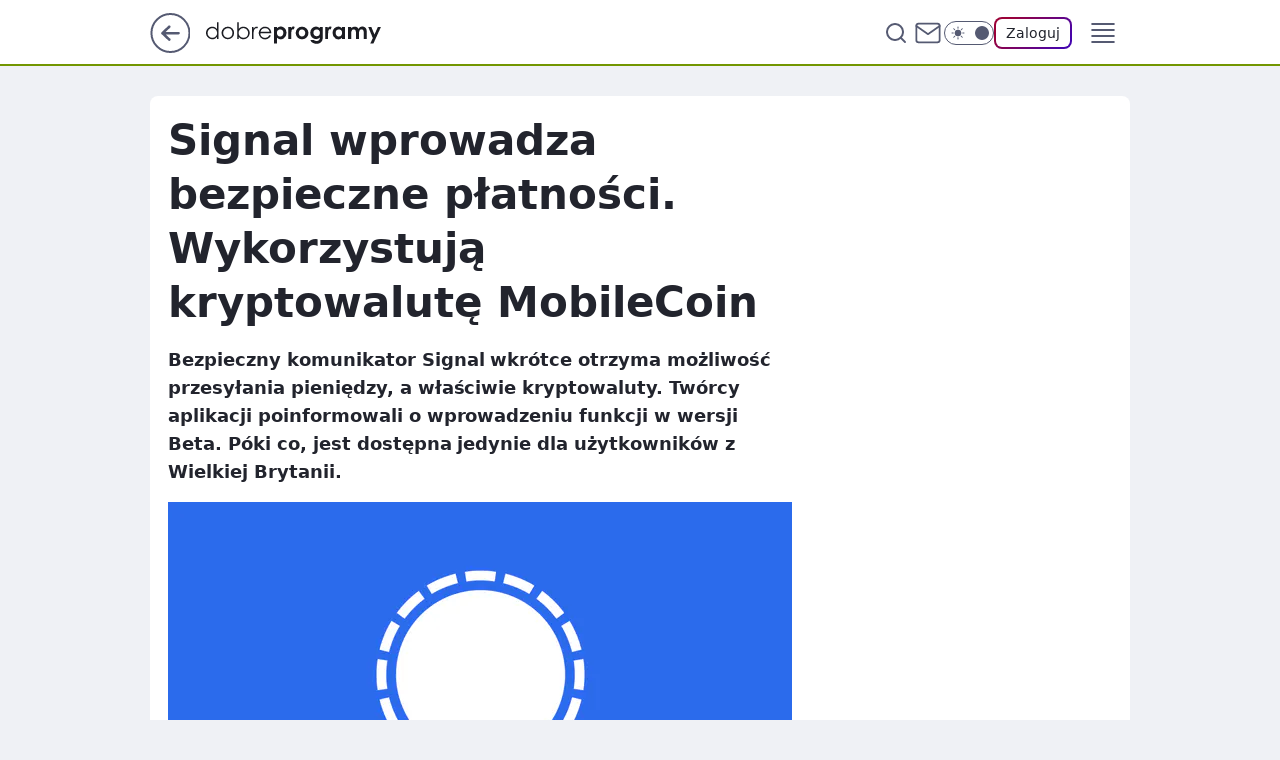

--- FILE ---
content_type: application/javascript
request_url: https://rek.www.wp.pl/gaf.js?rv=2&sn=dobreprogramy&pvid=9add4f3b272c5525477f&rekids=237755&phtml=www.dobreprogramy.pl%2Fsignal-wprowadza-bezpieczne-platnosci-wykorzystuja-kryptowalute-mobilecoin%2C6630135266551425a&abtest=adtech%7CPRGM-1047%7CA%3Badtech%7CPU-335%7CB%3Badtech%7CPRG-3468%7CA%3Badtech%7CPRGM-1036%7CD%3Badtech%7CFP-76%7CA%3Badtech%7CPRGM-1356%7CA%3Badtech%7CPRGM-1419%7CC%3Badtech%7CPRGM-1589%7CB%3Badtech%7CPRGM-1576%7CA%3Badtech%7CPRGM-1443%7CA%3Badtech%7CPRGM-1421%7CA%3Badtech%7CPRGM-1587%7CB%3Badtech%7CPRGM-1215%7CC&PWA_adbd=0&darkmode=0&highLayout=0&layout=narrow&navType=navigate&cdl=0&ctype=article&ciab=IAB19%2CIAB-v3-57%2CIAB-v3-392%2CIAB3-10%2CIAB13&cid=6630135266551425&csystem=ncr&cdate=2021-04-08&REKtagi=oprogramowanie%3Bbezpieczenstwo&vw=1280&vh=720&p1=0&spin=qzwxaeib&bcv=2
body_size: 3186
content:
qzwxaeib({"spin":"qzwxaeib","bunch":237755,"context":{"dsa":false,"minor":false,"bidRequestId":"dcc471db-beb0-491b-8a38-136232f4097a","maConfig":{"timestamp":"2026-01-15T08:59:46.335Z"},"dfpConfig":{"timestamp":"2026-01-15T11:58:29.480Z"},"sda":[],"targeting":{"client":{},"server":{},"query":{"PWA_adbd":"0","REKtagi":"oprogramowanie;bezpieczenstwo","abtest":"adtech|PRGM-1047|A;adtech|PU-335|B;adtech|PRG-3468|A;adtech|PRGM-1036|D;adtech|FP-76|A;adtech|PRGM-1356|A;adtech|PRGM-1419|C;adtech|PRGM-1589|B;adtech|PRGM-1576|A;adtech|PRGM-1443|A;adtech|PRGM-1421|A;adtech|PRGM-1587|B;adtech|PRGM-1215|C","bcv":"2","cdate":"2021-04-08","cdl":"0","ciab":"IAB19,IAB-v3-57,IAB-v3-392,IAB3-10,IAB13","cid":"6630135266551425","csystem":"ncr","ctype":"article","darkmode":"0","highLayout":"0","layout":"narrow","navType":"navigate","p1":"0","phtml":"www.dobreprogramy.pl/signal-wprowadza-bezpieczne-platnosci-wykorzystuja-kryptowalute-mobilecoin,6630135266551425a","pvid":"9add4f3b272c5525477f","rekids":"237755","rv":"2","sn":"dobreprogramy","spin":"qzwxaeib","vh":"720","vw":"1280"}},"directOnly":0,"geo":{"country":"840","region":"","city":""},"statid":"","mlId":"","rshsd":"21","isRobot":false,"curr":{"EUR":4.2068,"USD":3.6153,"CHF":4.5164,"GBP":4.858},"rv":"2","status":{"advf":2,"ma":2,"ma_ads-bidder":2,"ma_cpv-bidder":2,"ma_high-cpm-bidder":2}},"slots":{"11":{"delivered":"1","campaign":null,"dfpConfig":{"placement":"/89844762/Desktop_Dobreprogramy.pl_x11_art","roshash":"DGOR","ceil":100,"sizes":[[336,280],[640,280],[300,250]],"namedSizes":["fluid"],"div":"div-gpt-ad-x11-art","targeting":{"DFPHASH":"ADLO","emptygaf":"0"},"gfp":"DGOR"}},"12":{"delivered":"1","campaign":null,"dfpConfig":{"placement":"/89844762/Desktop_Dobreprogramy.pl_x12_art","roshash":"DGOR","ceil":100,"sizes":[[336,280],[640,280],[300,250]],"namedSizes":["fluid"],"div":"div-gpt-ad-x12-art","targeting":{"DFPHASH":"ADLO","emptygaf":"0"},"gfp":"DGOR"}},"13":{"delivered":"1","campaign":null,"dfpConfig":{"placement":"/89844762/Desktop_Dobreprogramy.pl_x13_art","roshash":"DGOR","ceil":100,"sizes":[[336,280],[640,280],[300,250]],"namedSizes":["fluid"],"div":"div-gpt-ad-x13-art","targeting":{"DFPHASH":"ADLO","emptygaf":"0"},"gfp":"DGOR"}},"14":{"delivered":"1","campaign":null,"dfpConfig":{"placement":"/89844762/Desktop_Dobreprogramy.pl_x14_art","roshash":"DGOR","ceil":100,"sizes":[[336,280],[640,280],[300,250]],"namedSizes":["fluid"],"div":"div-gpt-ad-x14-art","targeting":{"DFPHASH":"ADLO","emptygaf":"0"},"gfp":"DGOR"}},"15":{"delivered":"1","campaign":null,"dfpConfig":{"placement":"/89844762/Desktop_Dobreprogramy.pl_x15_art","roshash":"DGOR","ceil":100,"sizes":[[728,90],[970,300],[950,90],[980,120],[980,90],[970,150],[970,90],[970,250],[930,180],[950,200],[750,100],[970,66],[750,200],[960,90],[970,100],[750,300],[970,200],[950,300]],"namedSizes":["fluid"],"div":"div-gpt-ad-x15-art","targeting":{"DFPHASH":"ADLO","emptygaf":"0"},"gfp":"DGOR"}},"2":{"delivered":"1","campaign":{"id":"188177","capping":"PWAck=27120606\u0026PWAclt=1","adm":{"bunch":"237755","creations":[{"cbConfig":{"blur":false,"bottomBar":false,"fullPage":false,"message":"Przekierowanie za {{time}} sekund{{y}}","timeout":15000},"height":870,"pixels":["//ad.doubleclick.net/ddm/trackimp/N9439.2133700WP/B34863457.437610907;dc_trk_aid=630899579;dc_trk_cid=248542827;ord=1768594606;dc_lat=;dc_rdid=;tag_for_child_directed_treatment=;tfua=;gdpr=${GDPR};gdpr_consent=${GDPR_CONSENT_755};ltd=${LIMITED_ADS};dc_tdv=1?"],"scalable":"1","showLabel":false,"src":"https://mamc.wpcdn.pl/188177/1767964838541/1920x870.jpg","trackers":{"click":[""],"cview":["//ma.wp.pl/ma.gif?clid=a34bb419bc1345d54896e03c36043d43\u0026SN=dobreprogramy\u0026pvid=9add4f3b272c5525477f\u0026action=cvimp\u0026pg=www.dobreprogramy.pl\u0026par=cur%3DPLN%26org_id%3D25%26order%3D265726%26is_robot%3D0%26bidderID%3D11%26utility%3DeEy94ky2e7emlaDwloX2cB0fWfGeWSzXVhTaPqx-eE7ib8w1U0vquF4J20wd9D_V%26conversionValue%3D0%26iabSiteCategories%3D%26bidTimestamp%3D1768594606%26creationID%3D1469496%26editedTimestamp%3D1767965028%26publisherID%3D308%26inver%3D2%26ip%3Dl7n8kGcraRYteNMgGTK625NuY-IaaD9zQW37-Jub4og%26slotID%3D002%26test%3D0%26tpID%3D1402225%26emission%3D3043755%26platform%3D8%26ssp%3Dwp.pl%26userID%3D__UNKNOWN_TELL_US__%26slotSizeWxH%3D1920x870%26workfID%3D188177%26billing%3Dcpv%26geo%3D840%253B%253B%26hBudgetRate%3DDGJORUX%26domain%3Dwww.dobreprogramy.pl%26client_id%3D48831%26iabPageCategories%3D%26is_adblock%3D0%26pvid%3D9add4f3b272c5525477f%26sn%3Ddobreprogramy%26seatID%3Da34bb419bc1345d54896e03c36043d43%26hBidPrice%3DDGJORUX%26partnerID%3D%26isDev%3Dfalse%26medium%3Ddisplay%26bidReqID%3Ddcc471db-beb0-491b-8a38-136232f4097a%26seatFee%3D8qBEtI7mLC1dG_j8AKFZb8AxhW0IChZ5s8MCYVENPHY%26source%3DTG%26pricingModel%3DIOS-kl4MqS4aU2XzbsuDMl2nti_QEAHLwyZWl9afn5E%26ttl%3D1768681006%26contentID%3D6630135266551425%26device%3DPERSONAL_COMPUTER%26rekid%3D237755%26targetDomain%3Dwkruk.pl"],"impression":["//ma.wp.pl/ma.gif?clid=a34bb419bc1345d54896e03c36043d43\u0026SN=dobreprogramy\u0026pvid=9add4f3b272c5525477f\u0026action=delivery\u0026pg=www.dobreprogramy.pl\u0026par=pricingModel%3DIOS-kl4MqS4aU2XzbsuDMl2nti_QEAHLwyZWl9afn5E%26ttl%3D1768681006%26contentID%3D6630135266551425%26device%3DPERSONAL_COMPUTER%26rekid%3D237755%26targetDomain%3Dwkruk.pl%26cur%3DPLN%26org_id%3D25%26order%3D265726%26is_robot%3D0%26bidderID%3D11%26utility%3DeEy94ky2e7emlaDwloX2cB0fWfGeWSzXVhTaPqx-eE7ib8w1U0vquF4J20wd9D_V%26conversionValue%3D0%26iabSiteCategories%3D%26bidTimestamp%3D1768594606%26creationID%3D1469496%26editedTimestamp%3D1767965028%26publisherID%3D308%26inver%3D2%26ip%3Dl7n8kGcraRYteNMgGTK625NuY-IaaD9zQW37-Jub4og%26slotID%3D002%26test%3D0%26tpID%3D1402225%26emission%3D3043755%26platform%3D8%26ssp%3Dwp.pl%26userID%3D__UNKNOWN_TELL_US__%26slotSizeWxH%3D1920x870%26workfID%3D188177%26billing%3Dcpv%26geo%3D840%253B%253B%26hBudgetRate%3DDGJORUX%26domain%3Dwww.dobreprogramy.pl%26client_id%3D48831%26iabPageCategories%3D%26is_adblock%3D0%26pvid%3D9add4f3b272c5525477f%26sn%3Ddobreprogramy%26seatID%3Da34bb419bc1345d54896e03c36043d43%26hBidPrice%3DDGJORUX%26partnerID%3D%26isDev%3Dfalse%26medium%3Ddisplay%26bidReqID%3Ddcc471db-beb0-491b-8a38-136232f4097a%26seatFee%3D8qBEtI7mLC1dG_j8AKFZb8AxhW0IChZ5s8MCYVENPHY%26source%3DTG"],"view":["//ma.wp.pl/ma.gif?clid=a34bb419bc1345d54896e03c36043d43\u0026SN=dobreprogramy\u0026pvid=9add4f3b272c5525477f\u0026action=view\u0026pg=www.dobreprogramy.pl\u0026par=utility%3DeEy94ky2e7emlaDwloX2cB0fWfGeWSzXVhTaPqx-eE7ib8w1U0vquF4J20wd9D_V%26conversionValue%3D0%26iabSiteCategories%3D%26bidTimestamp%3D1768594606%26creationID%3D1469496%26editedTimestamp%3D1767965028%26publisherID%3D308%26inver%3D2%26ip%3Dl7n8kGcraRYteNMgGTK625NuY-IaaD9zQW37-Jub4og%26slotID%3D002%26test%3D0%26tpID%3D1402225%26emission%3D3043755%26platform%3D8%26ssp%3Dwp.pl%26userID%3D__UNKNOWN_TELL_US__%26slotSizeWxH%3D1920x870%26workfID%3D188177%26billing%3Dcpv%26geo%3D840%253B%253B%26hBudgetRate%3DDGJORUX%26domain%3Dwww.dobreprogramy.pl%26client_id%3D48831%26iabPageCategories%3D%26is_adblock%3D0%26pvid%3D9add4f3b272c5525477f%26sn%3Ddobreprogramy%26seatID%3Da34bb419bc1345d54896e03c36043d43%26hBidPrice%3DDGJORUX%26partnerID%3D%26isDev%3Dfalse%26medium%3Ddisplay%26bidReqID%3Ddcc471db-beb0-491b-8a38-136232f4097a%26seatFee%3D8qBEtI7mLC1dG_j8AKFZb8AxhW0IChZ5s8MCYVENPHY%26source%3DTG%26pricingModel%3DIOS-kl4MqS4aU2XzbsuDMl2nti_QEAHLwyZWl9afn5E%26ttl%3D1768681006%26contentID%3D6630135266551425%26device%3DPERSONAL_COMPUTER%26rekid%3D237755%26targetDomain%3Dwkruk.pl%26cur%3DPLN%26org_id%3D25%26order%3D265726%26is_robot%3D0%26bidderID%3D11"]},"transparentPlaceholder":false,"type":"image","url":"https://ad.doubleclick.net/ddm/trackclk/N9439.2133700WP/B34863457.437610907;dc_trk_aid=630899579;dc_trk_cid=248542827;dc_lat=;dc_rdid=;tag_for_child_directed_treatment=;tfua=;gdpr=${GDPR};gdpr_consent=${GDPR_CONSENT_755};ltd=${LIMITED_ADS};dc_tdv=1","width":1920}],"redir":"https://ma.wp.pl/redirma?SN=dobreprogramy\u0026pvid=9add4f3b272c5525477f\u0026par=test%3D0%26tpID%3D1402225%26emission%3D3043755%26targetDomain%3Dwkruk.pl%26billing%3Dcpv%26client_id%3D48831%26medium%3Ddisplay%26inver%3D2%26userID%3D__UNKNOWN_TELL_US__%26slotSizeWxH%3D1920x870%26workfID%3D188177%26is_adblock%3D0%26isDev%3Dfalse%26creationID%3D1469496%26editedTimestamp%3D1767965028%26ip%3Dl7n8kGcraRYteNMgGTK625NuY-IaaD9zQW37-Jub4og%26hBudgetRate%3DDGJORUX%26domain%3Dwww.dobreprogramy.pl%26iabPageCategories%3D%26hBidPrice%3DDGJORUX%26pricingModel%3DIOS-kl4MqS4aU2XzbsuDMl2nti_QEAHLwyZWl9afn5E%26ttl%3D1768681006%26contentID%3D6630135266551425%26ssp%3Dwp.pl%26geo%3D840%253B%253B%26sn%3Ddobreprogramy%26bidReqID%3Ddcc471db-beb0-491b-8a38-136232f4097a%26seatFee%3D8qBEtI7mLC1dG_j8AKFZb8AxhW0IChZ5s8MCYVENPHY%26rekid%3D237755%26bidTimestamp%3D1768594606%26slotID%3D002%26platform%3D8%26publisherID%3D308%26org_id%3D25%26is_robot%3D0%26pvid%3D9add4f3b272c5525477f%26seatID%3Da34bb419bc1345d54896e03c36043d43%26partnerID%3D%26source%3DTG%26cur%3DPLN%26bidderID%3D11%26device%3DPERSONAL_COMPUTER%26order%3D265726%26utility%3DeEy94ky2e7emlaDwloX2cB0fWfGeWSzXVhTaPqx-eE7ib8w1U0vquF4J20wd9D_V%26conversionValue%3D0%26iabSiteCategories%3D\u0026url=","slot":"2"},"creative":{"Id":"1469496","provider":"ma_cpv-bidder","roshash":"FILO","height":870,"width":1920,"touchpointId":"1402225","source":{"bidder":"cpv-bidder"}},"sellingModel":{"model":"CPM_INT"}},"dfpConfig":{"placement":"/89844762/Desktop_Dobreprogramy.pl_x02","roshash":"FILO","ceil":100,"sizes":[[970,300],[970,600],[750,300],[950,300],[980,600],[1920,870],[1200,600],[750,400],[960,640]],"namedSizes":["fluid"],"div":"div-gpt-ad-x02","targeting":{"DFPHASH":"CFIL","emptygaf":"0"},"gfp":"EMPS"}},"25":{"delivered":"1","campaign":null,"dfpConfig":{"placement":"/89844762/Desktop_Dobreprogramy.pl_x25_art","roshash":"DGOR","ceil":100,"sizes":[[336,280],[300,250]],"namedSizes":["fluid"],"div":"div-gpt-ad-x25-art","targeting":{"DFPHASH":"ADLO","emptygaf":"0"},"gfp":"DGOR"}},"27":{"delivered":"1","campaign":null,"dfpConfig":{"placement":"/89844762/Desktop_Dobreprogramy.pl_x27_art","roshash":"DGOR","ceil":100,"sizes":[[160,600]],"namedSizes":["fluid"],"div":"div-gpt-ad-x27-art","targeting":{"DFPHASH":"ADLO","emptygaf":"0"},"gfp":"DGOR"}},"3":{"delivered":"1","campaign":null,"dfpConfig":{"placement":"/89844762/Desktop_Dobreprogramy.pl_x03_art","roshash":"DGOR","ceil":100,"sizes":[[728,90],[970,300],[950,90],[980,120],[980,90],[970,150],[970,90],[970,250],[930,180],[950,200],[750,100],[970,66],[750,200],[960,90],[970,100],[750,300],[970,200],[950,300]],"namedSizes":["fluid"],"div":"div-gpt-ad-x03-art","targeting":{"DFPHASH":"ADLO","emptygaf":"0"},"gfp":"DGOR"}},"33":{"delivered":"1","campaign":null,"dfpConfig":{"placement":"/89844762/Desktop_Dobreprogramy.pl_x33_art","roshash":"DGOR","ceil":100,"sizes":[[336,280],[300,250]],"namedSizes":["fluid"],"div":"div-gpt-ad-x33-art","targeting":{"DFPHASH":"ADLO","emptygaf":"0"},"gfp":"DGOR"}},"35":{"delivered":"1","campaign":null,"dfpConfig":{"placement":"/89844762/Desktop_Dobreprogramy.pl_x35_art","roshash":"DGOR","ceil":100,"sizes":[[300,600],[300,250]],"namedSizes":["fluid"],"div":"div-gpt-ad-x35-art","targeting":{"DFPHASH":"ADLO","emptygaf":"0"},"gfp":"DGOR"}},"36":{"delivered":"1","campaign":null,"dfpConfig":{"placement":"/89844762/Desktop_Dobreprogramy.pl_x36_art","roshash":"DGOR","ceil":100,"sizes":[[300,600],[300,250]],"namedSizes":["fluid"],"div":"div-gpt-ad-x36-art","targeting":{"DFPHASH":"ADLO","emptygaf":"0"},"gfp":"DGOR"}},"37":{"delivered":"1","campaign":null,"dfpConfig":{"placement":"/89844762/Desktop_Dobreprogramy.pl_x37_art","roshash":"DGOR","ceil":100,"sizes":[[300,600],[300,250]],"namedSizes":["fluid"],"div":"div-gpt-ad-x37-art","targeting":{"DFPHASH":"ADLO","emptygaf":"0"},"gfp":"DGOR"}},"40":{"delivered":"","campaign":null,"dfpConfig":null},"5":{"delivered":"1","campaign":null,"dfpConfig":{"placement":"/89844762/Desktop_Dobreprogramy.pl_x05_art","roshash":"DGOR","ceil":100,"sizes":[[336,280],[640,280],[300,250]],"namedSizes":["fluid"],"div":"div-gpt-ad-x05-art","targeting":{"DFPHASH":"ADLO","emptygaf":"0"},"gfp":"DGOR"}},"50":{"delivered":"1","campaign":null,"dfpConfig":{"placement":"/89844762/Desktop_Dobreprogramy.pl_x50_art","roshash":"DGOR","ceil":100,"sizes":[[728,90],[970,300],[950,90],[980,120],[980,90],[970,150],[970,90],[970,250],[930,180],[950,200],[750,100],[970,66],[750,200],[960,90],[970,100],[750,300],[970,200],[950,300]],"namedSizes":["fluid"],"div":"div-gpt-ad-x50-art","targeting":{"DFPHASH":"ADLO","emptygaf":"0"},"gfp":"DGOR"}},"52":{"delivered":"1","campaign":null,"dfpConfig":{"placement":"/89844762/Desktop_Dobreprogramy.pl_x52_art","roshash":"DGOR","ceil":100,"sizes":[[300,250]],"namedSizes":["fluid"],"div":"div-gpt-ad-x52-art","targeting":{"DFPHASH":"ADLO","emptygaf":"0"},"gfp":"DGOR"}},"529":{"delivered":"1","campaign":null,"dfpConfig":{"placement":"/89844762/Desktop_Dobreprogramy.pl_x529","roshash":"DGOR","ceil":100,"sizes":[[300,250]],"namedSizes":["fluid"],"div":"div-gpt-ad-x529","targeting":{"DFPHASH":"ADLO","emptygaf":"0"},"gfp":"DGOR"}},"53":{"delivered":"1","campaign":null,"dfpConfig":{"placement":"/89844762/Desktop_Dobreprogramy.pl_x53_art","roshash":"DGOR","ceil":100,"sizes":[[728,90],[970,300],[950,90],[980,120],[980,90],[970,150],[970,600],[970,90],[970,250],[930,180],[950,200],[750,100],[970,66],[750,200],[960,90],[970,100],[750,300],[970,200],[940,600]],"namedSizes":["fluid"],"div":"div-gpt-ad-x53-art","targeting":{"DFPHASH":"ADLO","emptygaf":"0"},"gfp":"DGOR"}},"531":{"delivered":"1","campaign":null,"dfpConfig":{"placement":"/89844762/Desktop_Dobreprogramy.pl_x531","roshash":"DGOR","ceil":100,"sizes":[[300,250]],"namedSizes":["fluid"],"div":"div-gpt-ad-x531","targeting":{"DFPHASH":"ADLO","emptygaf":"0"},"gfp":"DGOR"}},"541":{"delivered":"1","campaign":null,"dfpConfig":{"placement":"/89844762/Desktop_Dobreprogramy.pl_x541_art","roshash":"DGOR","ceil":100,"sizes":[[300,600],[300,250]],"namedSizes":["fluid"],"div":"div-gpt-ad-x541-art","targeting":{"DFPHASH":"ADLO","emptygaf":"0"},"gfp":"DGOR"}},"59":{"delivered":"1","campaign":null,"dfpConfig":{"placement":"/89844762/Desktop_Dobreprogramy.pl_x59_art","roshash":"DGOR","ceil":100,"sizes":[[300,600],[300,250]],"namedSizes":["fluid"],"div":"div-gpt-ad-x59-art","targeting":{"DFPHASH":"ADLO","emptygaf":"0"},"gfp":"DGOR"}},"6":{"delivered":"","campaign":null,"dfpConfig":null},"61":{"delivered":"1","campaign":null,"dfpConfig":{"placement":"/89844762/Desktop_Dobreprogramy.pl_x61_art","roshash":"DGOR","ceil":100,"sizes":[[336,280],[640,280],[300,250]],"namedSizes":["fluid"],"div":"div-gpt-ad-x61-art","targeting":{"DFPHASH":"ADLO","emptygaf":"0"},"gfp":"DGOR"}},"67":{"delivered":"1","campaign":null,"dfpConfig":{"placement":"/89844762/Desktop_Dobreprogramy.pl_x67_art","roshash":"DGMP","ceil":100,"sizes":[[300,50]],"namedSizes":["fluid"],"div":"div-gpt-ad-x67-art","targeting":{"DFPHASH":"ADJM","emptygaf":"0"},"gfp":"DGMP"}},"70":{"delivered":"1","campaign":null,"dfpConfig":{"placement":"/89844762/Desktop_Dobreprogramy.pl_x70_art","roshash":"DGOR","ceil":100,"sizes":[[728,90],[970,300],[950,90],[980,120],[980,90],[970,150],[970,90],[970,250],[930,180],[950,200],[750,100],[970,66],[750,200],[960,90],[970,100],[750,300],[970,200],[950,300]],"namedSizes":["fluid"],"div":"div-gpt-ad-x70-art","targeting":{"DFPHASH":"ADLO","emptygaf":"0"},"gfp":"DGOR"}},"72":{"delivered":"1","campaign":null,"dfpConfig":{"placement":"/89844762/Desktop_Dobreprogramy.pl_x72_art","roshash":"DGOR","ceil":100,"sizes":[[300,250]],"namedSizes":["fluid"],"div":"div-gpt-ad-x72-art","targeting":{"DFPHASH":"ADLO","emptygaf":"0"},"gfp":"DGOR"}},"79":{"delivered":"1","campaign":null,"dfpConfig":{"placement":"/89844762/Desktop_Dobreprogramy.pl_x79_art","roshash":"DGOR","ceil":100,"sizes":[[300,600],[300,250]],"namedSizes":["fluid"],"div":"div-gpt-ad-x79-art","targeting":{"DFPHASH":"ADLO","emptygaf":"0"},"gfp":"DGOR"}},"8":{"delivered":"","campaign":null,"dfpConfig":null},"80":{"delivered":"1","campaign":null,"dfpConfig":{"placement":"/89844762/Desktop_Dobreprogramy.pl_x80_art","roshash":"DGOR","ceil":100,"sizes":[[1,1]],"namedSizes":["fluid"],"div":"div-gpt-ad-x80-art","isNative":1,"targeting":{"DFPHASH":"ADLO","emptygaf":"0"},"gfp":"DGOR"}},"81":{"delivered":"1","campaign":null,"dfpConfig":{"placement":"/89844762/Desktop_Dobreprogramy.pl_x81_art","roshash":"DGOR","ceil":100,"sizes":[[1,1]],"namedSizes":["fluid"],"div":"div-gpt-ad-x81-art","isNative":1,"targeting":{"DFPHASH":"ADLO","emptygaf":"0"},"gfp":"DGOR"}},"810":{"delivered":"","campaign":null,"dfpConfig":null},"811":{"delivered":"","campaign":null,"dfpConfig":null},"812":{"delivered":"","campaign":null,"dfpConfig":null},"813":{"delivered":"","campaign":null,"dfpConfig":null},"814":{"delivered":"","campaign":null,"dfpConfig":null},"815":{"delivered":"","campaign":null,"dfpConfig":null},"816":{"delivered":"","campaign":null,"dfpConfig":null},"817":{"delivered":"","campaign":null,"dfpConfig":null},"82":{"delivered":"1","campaign":null,"dfpConfig":{"placement":"/89844762/Desktop_Dobreprogramy.pl_x82_art","roshash":"DGOR","ceil":100,"sizes":[[1,1]],"namedSizes":["fluid"],"div":"div-gpt-ad-x82-art","isNative":1,"targeting":{"DFPHASH":"ADLO","emptygaf":"0"},"gfp":"DGOR"}},"83":{"delivered":"1","campaign":null,"dfpConfig":{"placement":"/89844762/Desktop_Dobreprogramy.pl_x83_art","roshash":"DGOR","ceil":100,"sizes":[[1,1]],"namedSizes":["fluid"],"div":"div-gpt-ad-x83-art","isNative":1,"targeting":{"DFPHASH":"ADLO","emptygaf":"0"},"gfp":"DGOR"}},"89":{"delivered":"","campaign":null,"dfpConfig":null},"90":{"delivered":"1","campaign":null,"dfpConfig":{"placement":"/89844762/Desktop_Dobreprogramy.pl_x90_art","roshash":"DGOR","ceil":100,"sizes":[[728,90],[970,300],[950,90],[980,120],[980,90],[970,150],[970,90],[970,250],[930,180],[950,200],[750,100],[970,66],[750,200],[960,90],[970,100],[750,300],[970,200],[950,300]],"namedSizes":["fluid"],"div":"div-gpt-ad-x90-art","targeting":{"DFPHASH":"ADLO","emptygaf":"0"},"gfp":"DGOR"}},"92":{"delivered":"1","campaign":null,"dfpConfig":{"placement":"/89844762/Desktop_Dobreprogramy.pl_x92_art","roshash":"DGOR","ceil":100,"sizes":[[300,250]],"namedSizes":["fluid"],"div":"div-gpt-ad-x92-art","targeting":{"DFPHASH":"ADLO","emptygaf":"0"},"gfp":"DGOR"}},"93":{"delivered":"1","campaign":null,"dfpConfig":{"placement":"/89844762/Desktop_Dobreprogramy.pl_x93_art","roshash":"DGOR","ceil":100,"sizes":[[300,600],[300,250]],"namedSizes":["fluid"],"div":"div-gpt-ad-x93-art","targeting":{"DFPHASH":"ADLO","emptygaf":"0"},"gfp":"DGOR"}},"94":{"delivered":"1","campaign":null,"dfpConfig":{"placement":"/89844762/Desktop_Dobreprogramy.pl_x94_art","roshash":"DGOR","ceil":100,"sizes":[[300,600],[300,250]],"namedSizes":["fluid"],"div":"div-gpt-ad-x94-art","targeting":{"DFPHASH":"ADLO","emptygaf":"0"},"gfp":"DGOR"}},"95":{"delivered":"1","campaign":null,"dfpConfig":{"placement":"/89844762/Desktop_Dobreprogramy.pl_x95_art","roshash":"DGOR","ceil":100,"sizes":[[300,600],[300,250]],"namedSizes":["fluid"],"div":"div-gpt-ad-x95-art","targeting":{"DFPHASH":"ADLO","emptygaf":"0"},"gfp":"DGOR"}},"99":{"delivered":"1","campaign":null,"dfpConfig":{"placement":"/89844762/Desktop_Dobreprogramy.pl_x99_art","roshash":"DGOR","ceil":100,"sizes":[[300,600],[300,250]],"namedSizes":["fluid"],"div":"div-gpt-ad-x99-art","targeting":{"DFPHASH":"ADLO","emptygaf":"0"},"gfp":"DGOR"}}},"bdd":{}});